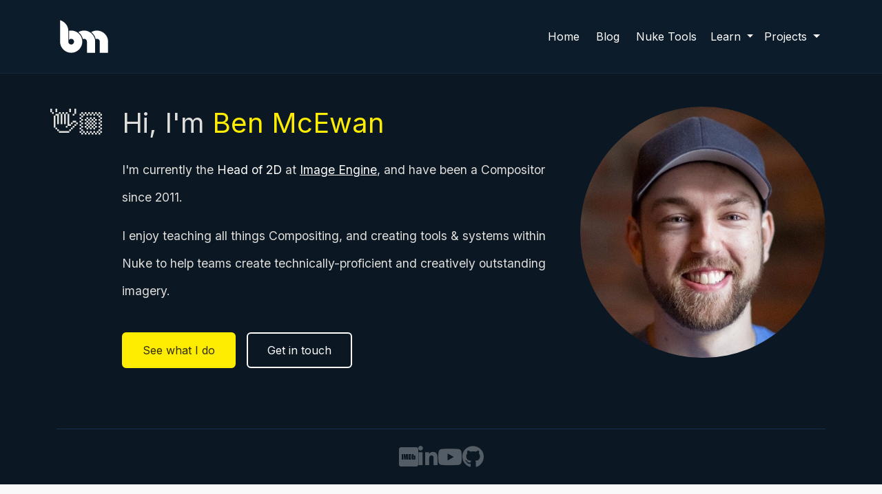

--- FILE ---
content_type: text/html; charset=utf-8
request_url: https://benmcewan.com/blog/2/
body_size: 7178
content:
<!DOCTYPE html>
<html lang="en">

<head>
    <meta charset="UTF-8" />
    <meta name="viewport" content="width=device-width, initial-scale=1" />
    <meta name="description"
        content="Ben McEwan's Compositing Blog & Portfolio. Hire a Compositing Supervisor, and Learn Comp from a Nuke Expert" />

    <meta property="og:title" content="Ben McEwan" />
    <meta property="og:description"
        content="Ben McEwan's Compositing Blog & Portfolio. Hire a Compositing Supervisor, and Learn Comp from a Nuke Expert" />
    <meta property="og:type" content="website" />
    <meta name="twitter:card" content="summary" />
    <meta name="robots" content="index, follow" />

    <!-- Bootstrap CSS: CDN with local fallback -->
    <link href="https://cdn.jsdelivr.net/npm/bootstrap@5.3.3/dist/css/bootstrap.min.css" rel="stylesheet"
        integrity="sha384-QWTKZyjpPEjISv5WaRU9OFeRpok6YctnYmDr5pNlyT2bRjXh0JMhjY6hW+ALEwIH" crossorigin="anonymous"
        id="bootstrap-css"
        onerror="this.onerror=null;this.href='/static/bootstrap-5.3.3-dist/css/bootstrap.min.css';">
    <link rel="stylesheet" href="/static/css/custom.css" />
    <link rel="stylesheet" href="/static/css/style.css" />

    <link rel="stylesheet" href="https://fonts.googleapis.com/css?family=Inter">
    <script src="https://kit.fontawesome.com/9ae3b05a85.js" crossorigin="anonymous" defer></script>

    <!-- Umami Analytics -->
    <script defer src="https://cloud.umami.is/script.js"
        data-website-id="5b6377ae-2da8-437f-bb96-213dd1c03d3e"></script>





    <!-- Add this line -->
    <title>Ben McEwan | Portfolio</title>
    <link rel="icon" type="image/x-icon" href="/favicon.ico" />

    <!-- Stork Search -->
    <!-- <link rel="stylesheet" href="/static/css/stork.css" /> -->
    <!-- <link rel="stylesheet" href="https://files.stork-search.net/dark.css" /> -->


</head>

<body class="d-flex flex-column min-vh-100">
    <header>
        <nav class="navbar navbar-dark navbar-expand-lg">
            <div class="container">
                <!-- Logo -->
                <a href="/index.html" class="navbar-brand" aria-label="Ben McEwan's logo">
                    <img src="/images/bmlogo_vector.svg" width="80" height="80" class="logo"
                        alt="Ben McEwan's logo" />
                </a>

                <!-- Navbar Toggle -->
                <button class="navbar-toggler" type="button" data-bs-toggle="collapse" data-bs-target="#navbarNav">
                    <span class="navbar-toggler-icon"></span>
                </button>

                <!-- Navigation Items -->
                <nav class="collapse navbar-collapse justify-content-end" id="navbarNav">
                    <hr class="d-block d-lg-none">
                    <ul class="navbar-nav d-flex align-items-center">

                        <li class="nav-item mx-1">
                            <a class="nav-link" href="/index.html">Home</a>
                        </li>

                        <!-- <li class="nav-item mx-1">
                                                        <a class="nav-link" href="/portfolio.html">Portfolio</a>
                                                </li> -->


                        <li class="nav-item mx-1">
                            <a class="nav-link umami--click" data-umami-event="Navbar - Blog" href="/blog.html">Blog</a>
                        </li>

                        <li class="nav-item mx-1">
                            <!-- <a class="nav-link" href="/nuke_tools.html">Nuke Tools</a> -->
                            <a class="nav-link umami--click" data-umami-event="Navbar - Nuke Tools"
                                href="https://github.com/BenMcEwan/nuke_public" target="_blank">Nuke
                                Tools</a>
                        </li>

                        <li class="nav-item dropdown">
                            <a class="nav-link dropdown-toggle text-center" href="#" id="navbarDropdown" role="button"
                                data-bs-toggle="dropdown" aria-expanded="false">
                                Learn
                            </a>
                            <ul class="dropdown-menu dropdown-menu-end drop-shadow-small"
                                aria-labelledby="navbarDropdown">
                                <li>
                                    <a class="dropdown-item umami--click"
                                        data-umami-event="Navbar - Learn / Video Tutorials"
                                        href="/tutorials.html">Video Tutorials
                                    </a>
                                </li>
                                <li>
                                    <a class="dropdown-item umami--click"
                                        data-umami-event="Navbar - Learn / Math of Comp"
                                        href="/math_of_comp.html">Math of Comp<span
                                            class="badge text-bg-info ms-2">Free!</span>
                                    </a>
                                </li>
                                <li>
                                    <hr class="dropdown-divider" />
                                </li>
                                <li>
                                    <a class="dropdown-item umami--click"
                                        data-umami-event="Navbar - Learn / Ben's Comp Newsletter Archives"
                                        href="/newsletter.html" aria-disabled="true">
                                        Ben's Comp Newsletter<span class="badge text-bg-warning ms-2">Archives</span>
                                    </a>
                                </li>
                                <li>
                                    <a class="dropdown-item disabled" href="#" aria-disabled="true">
                                        <span class="text-light-grey">Python for Nuke 101</span>
                                        <span class="badge text-bg-danger ms-2">End of
                                            Life</span>
                                    </a>
                                </li>
                                <li>
                                    <a class="dropdown-item disabled" href="#">
                                        <span class="text-light-grey">GitHub for Compositors</span>
                                        <span class="badge text-bg-danger ms-2">End of Life</span>
                                    </a>
                                </li>
                            </ul>
                        </li>

                        <li class="nav-item dropdown align-items-center">
                            <a class="nav-link dropdown-toggle text-center" href="#" id="navbarDropdown" role="button"
                                data-bs-toggle="dropdown" aria-expanded="false">
                                Projects
                            </a>
                            <ul class="dropdown-menu dropdown-menu-end drop-shadow-small"
                                aria-labelledby="navbarDropdown">
                                <li>
                                    <a class="dropdown-item umami--click" data-umami-event="Navbar - Projects/NukeFeed"
                                        href="https://nukefeed.com" target="_blank">NukeFeed
                                    </a>
                                </li>
                            </ul>
                        </li>

                    </ul>
                </nav>
            </div>
        </nav>
    </header>

    <main class="flex-grow-1">


<section class="min-vh-65 d-flex align-items-center">
    <div class="container">
        <div class="row py-5 gx-4 text-ivory">
            <!-- Wave emoji - Always on left on desktop -->
            <div class="col-1 d-none d-lg-flex justify-content-end align-items-start fade-item-onload animate-delay-0">
                <h1>&#x1F44B;&#x1F3FC;</h1>
            </div>

            <!-- Main content -->
            <div class="col-12 col-lg-7 order-2 order-lg-1">
                <!-- Show wave emoji on mobile -->
                <div class="d-flex d-lg-none align-items-start mb-3">
                    <h1 class="me-3 fade-item-onload animate-delay-1">&#x1F44B;&#x1F3FC;</h1>
                    <h1 class="pb-3 fade-item-onload animate-delay-2">Hi, I'm <span class="text-gold">Ben
                            McEwan</span></h1>
                </div>

                <!-- Desktop heading -->
                <h1 class="d-none d-lg-block pb-3 fade-item-onload animate-delay-3">Hi, I'm <span class="text-gold">Ben
                        McEwan</span></h1>

                <div class="header-text">
                    <p class="fade-item-onload animate-delay-4">I'm currently the <span class="text-white">Head of
                            2D</span> at
                        <a href="https://image-engine.com/" class="link-white">Image Engine</a>,
                        and have been a Compositor since 2011.
                    </p>
                    <p class="fade-item-onload animate-delay-5">I enjoy teaching all things Compositing, and creating
                        tools
                        &amp; systems within Nuke to help
                        teams create technically-proficient and creatively outstanding imagery.</p>
                </div>

                <!-- Buttons -->
                <div class="d-flex flex-column flex-md-row gap-2 py-4">
                    <a class="btn btn-gold me-md-3 fade-item-onload animate-delay-6 umami--click"
                        data-umami-event="Home - See what I do Button"
                        href="#what-i-can-help-you-with">See what I do</a>
                    <a class="btn btn-outline-white fade-item-onload animate-delay-7 umami--click"
                        data-umami-event="Home - Get in touch Button" href="#contact-form">Get in touch</a>
                </div>
            </div>

            <!-- Headshot Image - Right on desktop, top on mobile -->
            <div class="col-12 col-lg-4 mb-5 mb-lg-0 order-1 order-lg-2">
                <img src="/images/headshot_benm.webp" class="img-fluid rounded-circle mx-auto d-block fade-item-onload animate-delay-0"
                    alt="Ben McEwan">
            </div>
        </div>

        <!-- Socials -->
        <div class="row">
            <div class="col-12">
                <hr>
                <div class="d-flex justify-content-center gap-5 pt-2 pb-4">
                    <a class="fab fa-imdb btn-img btn-white fade-item-onload" href="https://www.imdb.com/name/nm3229205/"
data-umami-event="IMDB Profile Link"   target="_blank" aria-label="IMDB Profile" role="button"></a>
<a class="fab fa-linkedin-in btn-img btn-white fade-item-onload" href="https://www.linkedin.com/in/benmcewan/"
data-umami-event="LinkedIn Profile Link"   target="_blank" aria-label="LinkedIn Profile" role="button"></a>
<a class="fab fa-youtube btn-img btn-white fade-item-onload" href="https://www.youtube.com/BenMcEwan/"
data-umami-event="YouTube Channel Link"   target="_blank" aria-label="YouTube Channel" role="button"></a>
<a class="fab fa-github btn-img btn-white fade-item-onload" href="https://github.com/BenMcEwan"
data-umami-event="GitHub Profile Link"   target="_blank" aria-label="GitHub Profile" role="button"></a>

                </div>
            </div>
        </div>

    </div>
</section>
<section>
    <div class="container-fluid white-bg">
        <div class="container pt-5">
            <div class="row">
                <div class="col-12">
                    <h1 class="text-center py-lg-3 fade-item-onload animate-delay-12" id="what-i-can-help-you-with">
                        <span class="marker">What I can help you with.</span>
                    </h1>
                </div>
            </div>
        </div>

        <!-- Showreel Modal -->
        <div class="modal fade" id="showreel_modal" aria-labelledby="showreel_modal_label" aria-hidden="true">
            <div class="modal-dialog modal-dialog-centered modal-xl">
                <div class="modal-content">
                    <div class="modal-body position-relative">
                        <button type="button" class="btn-close m-3 btn-close-white" data-bs-dismiss="modal"
                            aria-label="Close"></button>
                        <div class="embed-responsive embed-responsive-16by9 video-container">
                            <iframe class="embed-responsive-item" src="https://www.youtube.com/embed/OQC0KDxMwys"
                                allowfullscreen title="Ben McEwan Showreel"></iframe>
                        </div>
                    </div>
                </div>
            </div>
        </div>

        <div class="row row-cols-1 row-cols-md-1 row-cols-xxl-3 mx-md-1 mx-xxl-2 py-5 gy-3">
            <div class="col">
                <div class="card true-white-bg p-4 p-md-5 drop-shadow-small h-100 fade-item-onload animate-delay-13">
                    <div class="card-body d-flex flex-column h-100">
                        <h2 class="card-title text-sm-center">Compositing Supervision &amp; Leadership</h2>
                        <p class="mt-3 flex-grow-1">With 15 years of Compositing experience and 8 years
                            leadership
                            experience, I have helped teams of up to 70+ Compositors deliver high-end VFX for feature
                            films &amp; episodic streaming series.</p>
                        <p class="mt-3 flex-grow-1">I have worked at world-class VFX studios including <a
                                href="https://www.ilm.com/" target="_blank" class="link-black">Industrial Light &amp;
                                Magic</a>,
                            <a href="https://www.rsp.com.au/" target="_blank" class="link-black">Rising Sun
                                Pictures</a>, <a href="https://www.dneg.com/" target="_blank"
                                class="link-black">DNEG</a>, and currently call <a href="https://image-engine.com/"
                                target="_blank" class="link-black">Image Engine</a> home.
                        </p>

                        <!-- Buttons -->
                        <div class="d-flex flex-column flex-md-row gap-2 pt-3 justify-content-center">
                            <a class="btn btn-navy umami--click" data-umami-event="Home - What People Say Button"
                                href="#nice-things-people-have-said-about-my-work">What people say</a>
                            <a class="btn btn-outline-black umami--click" data-umami-event="Home - View CV Button"
                                href="files/BenMcEwan_Resume.pdf" target="_blank">View CV</a>
                            <button type="button" class="btn btn-outline-black me-md-2 umami--click"
                                data-umami-event="Home - 2017 Artist Showreel Button" data-bs-toggle="modal"
                                data-bs-target="#showreel_modal">
                                2017 Artist Showreel
                            </button>
                        </div>
                    </div>
                </div>
            </div>

            <div class="col">
                <div class="card true-white-bg p-4 p-md-5 drop-shadow-small h-100 fade-item-onload animate-delay-14">
                    <div class="card-body d-flex flex-column h-100">
                        <h2 class="card-title text-sm-center">Compositing Education &amp; Mentorship</h2>
                        <p class="mt-3 flex-grow-1">I love to teach all things Compositing, and have taught at <a
                                href="https://vfs.edu/" class="link-black">Vancouver Film School</a> and <a
                                href="https://www.kpu.ca/arts/entertainment-arts" class="link-black">The Centre for
                                Entertainment Arts</a>.
                            Additionally, I have presented talks & created tutorials for <a
                                href="https://www.foundry.com/" class="link-black">Foundry</a> and <a
                                href="https://sparkcg.org/" class="link-black">SparkFX</a> in recent years!
                            <br><br>
                            I have an extensive history of sharing Nuke Compositing knowledge via
                            <a href="newsletter.html" class="link-black umami--click"
                                data-umami-event="Home - Ben's Comp Newsletter Link">Ben's Comp Newsletter</a>, my <a
                                href="blog.html" class="link-black umami--click"
                                data-umami-event="Home - Compositing Blog Link">Compositing Blog</a>, my <a
                                href="https://www.youtube.com/BenMcEwan/" class="link-black umami--click"
                                data-umami-event="Home - YouTube Channel Link">YouTube Channel</a>, and
                            other <a href="math_of_comp.html" class="link-black umami--click"
                                data-umami-event="Home - Courses Link">courses</a>.
                        </p>
                    </div>
                </div>
            </div>

            <div class="col">
                <div class="card true-white-bg p-4 p-md-5 drop-shadow-small h-100 fade-item-onload animate-delay-15">
                    <div class="card-body d-flex flex-column h-100">
                        <h2 class="card-title text-sm-center">Nuke Tools &amp; Pipeline Development</h2>
                        <p class="mt-3">Proven experience creating tools and workflows for Nuke, removing
                            friction for Compositors to help them be more productive & creative.</p>
                        <ul class="arrows mt-3">
                            <li><a href="https://github.com/BenMcEwan/nuke_public" class="link-black umami--click"
                                    data-umami-event="Home - Public Nuke Tools (GitHub) Link">Public Nuke Tools
                                    (GitHub)</a></li>
                        </ul>
                        <div class="flex-grow-1"></div>
                    </div>
                </div>
            </div>
        </div>
    </div>
</section>

<section>
    <div class="container-fluid text-white pt-4 pt-lg-5">
        <div class="container text-white pt-4 pb-3 pb-lg-5">
            <div class="row">
                <div class="col-12">
                    <h1 class="text-center" id="nice-things-people-have-said-about-my-work">
                        <span class="marker">Nice things people have said about my work.</span>
                    </h1>
                </div>
            </div>
        </div>

        <div class="row row-cols-1 row-cols-md-1 row-cols-xxl-2 mx-md-1 mx-xxl-2 py-4 gy-3">
            <div class="col">
                <div class="card h-100 navy-bg navy-bg-border">
                    <div class="card-body d-flex flex-column h-100 p-4">
                        <div class="text-gold text-center mb-3">
                            <svg xmlns="http://www.w3.org/2000/svg" width="32" height="32" fill="currentColor"
    class="bi bi-quote" viewBox="0 0 16 16" aria-hidden="true">
    <path d="M12 12a1 1 0 0 0 1-1V8.558a1 1 0 0 0-1-1h-1.388q0-.527.062-1.054.093-.558.31-.992t.559-.683q.34-.279.868-.279V3q-.868 0-1.52.372a3.3 3.3 0 0 0-1.085.992 4.9 4.9 0 0 0-.62 1.458A7.7 7.7 0 0 0 9 7.558V11a1 1 0 0 0 1 1zm-6 0a1 1 0 0 0 1-1V8.558a1 1 0 0 0-1-1H4.612q0-.527.062-1.054.094-.558.31-.992.217-.434.559-.683.34-.279.868-.279V3q-.868 0-1.52.372a3.3 3.3 0 0 0-1.085.992 4.9 4.9 0 0 0-.62 1.458A7.7 7.7 0 0 0 3 7.558V11a1 1 0 0 0 1 1z" />
</svg>

                        </div>

                        <p class="card-text text-white flex-grow-1 mb-4">Working with Ben has been one of the most inspiring parts of my journey in visual effects. He truly breathes VFX - not just as a job, but as a passion that spans both the creative and technical spectrum. Ben brings energy and curiosity to everything he touches.

            As Head of Compositing, he leads by example: pushing boundaries, advocating for the department, and always encouraging us to grow (individually and as a team). He's deeply committed to innovation, constantly exploring new technologies and approaches that elevate our craft.

            What I appreciate most is how he sees and treats each person as an individual. Every conversation feels meaningful. I leave feeling heard, challenged, and motivated to level up. His passion is contagious (almost as much as his love for coffee, which might just be the secret fuel behind his brilliance).

            A true leader, a deep thinker, and someone I constantly learn from.</p>

                        <div class="d-flex align-items-center mt-auto">
                            <div class="flex-shrink-0 me-3 testimonial-image">
                                <img src="/images/seb-schutt-linkedin.webp" class="img-fluid rounded-circle"
                                    alt="Sebastian Schütt">
                            </div>
                            <div>
                                <p class="card-text text-ivory mb-0 testimonial-author">
                                    <strong class="marker-small">Sebastian Schütt</strong>
                                    <br>
                                    <span class="text-grey fst-italic">Lead Compositor, Image Engine</span>
                                </p>
                            </div>
                        </div>
                    </div>
                </div>
            </div>
            <div class="col">
                <div class="card h-100 navy-bg navy-bg-border">
                    <div class="card-body d-flex flex-column h-100 p-4">
                        <div class="text-gold text-center mb-3">
                            <svg xmlns="http://www.w3.org/2000/svg" width="32" height="32" fill="currentColor"
    class="bi bi-quote" viewBox="0 0 16 16" aria-hidden="true">
    <path d="M12 12a1 1 0 0 0 1-1V8.558a1 1 0 0 0-1-1h-1.388q0-.527.062-1.054.093-.558.31-.992t.559-.683q.34-.279.868-.279V3q-.868 0-1.52.372a3.3 3.3 0 0 0-1.085.992 4.9 4.9 0 0 0-.62 1.458A7.7 7.7 0 0 0 9 7.558V11a1 1 0 0 0 1 1zm-6 0a1 1 0 0 0 1-1V8.558a1 1 0 0 0-1-1H4.612q0-.527.062-1.054.094-.558.31-.992.217-.434.559-.683.34-.279.868-.279V3q-.868 0-1.52.372a3.3 3.3 0 0 0-1.085.992 4.9 4.9 0 0 0-.62 1.458A7.7 7.7 0 0 0 3 7.558V11a1 1 0 0 0 1 1z" />
</svg>

                        </div>

                        <p class="card-text text-white flex-grow-1 mb-4">Ben is a rare blend of visionary creativity, technical mastery, and inspiring mentorship. His unique combination of warmth, approachability, and unwavering confidence makes him an invaluable asset to any team, department, VFX studio and clients.

            Throughout my time working with Ben, I've regularly appreciated his vision on both technical challenges and managerial decisions. His insights have always proven invaluable.
            Ben possesses an extraordinary depth of knowledge in his craft and an uncanny ability to distill complex tasks to their essence, a skill many seasoned professionals aspire to emulate. He embodies the ideal of a modern, high-end VFX supervisor: a masterful blend of leadership, innovation, technical and creative brilliance.

            I consider myself incredibly fortunate to have walked alongside Ben during these years. His career trajectory is destined for extraordinary heights, and I have no doubt that he will achieve milestones few in our VFX industry ever reach.</p>

                        <div class="d-flex align-items-center mt-auto">
                            <div class="flex-shrink-0 me-3 testimonial-image">
                                <img src="/images/daniele-tosti-linkedin.webp" class="img-fluid rounded-circle"
                                    alt="Daniele Tosti">
                            </div>
                            <div>
                                <p class="card-text text-ivory mb-0 testimonial-author">
                                    <strong class="marker-small">Daniele Tosti</strong>
                                    <br>
                                    <span class="text-grey fst-italic">Creative Technology Supervisor, Eyeline Studios</span>
                                </p>
                            </div>
                        </div>
                    </div>
                </div>
            </div>
            <div class="col">
                <div class="card h-100 navy-bg navy-bg-border">
                    <div class="card-body d-flex flex-column h-100 p-4">
                        <div class="text-gold text-center mb-3">
                            <svg xmlns="http://www.w3.org/2000/svg" width="32" height="32" fill="currentColor"
    class="bi bi-quote" viewBox="0 0 16 16" aria-hidden="true">
    <path d="M12 12a1 1 0 0 0 1-1V8.558a1 1 0 0 0-1-1h-1.388q0-.527.062-1.054.093-.558.31-.992t.559-.683q.34-.279.868-.279V3q-.868 0-1.52.372a3.3 3.3 0 0 0-1.085.992 4.9 4.9 0 0 0-.62 1.458A7.7 7.7 0 0 0 9 7.558V11a1 1 0 0 0 1 1zm-6 0a1 1 0 0 0 1-1V8.558a1 1 0 0 0-1-1H4.612q0-.527.062-1.054.094-.558.31-.992.217-.434.559-.683.34-.279.868-.279V3q-.868 0-1.52.372a3.3 3.3 0 0 0-1.085.992 4.9 4.9 0 0 0-.62 1.458A7.7 7.7 0 0 0 3 7.558V11a1 1 0 0 0 1 1z" />
</svg>

                        </div>

                        <p class="card-text text-white flex-grow-1 mb-4">I decided to book a one time mentorship with Ben because I felt I needed some guidance and not just a quick "how to" fix. I am the kind of person who never feels good enough for the role he covers and Ben helped me to reframe the whole situation with some practical actions that can tremendously impact the way you perceive your work environment. As a compositor the ability to manage stress, priorities and communication is crucial to get the best out of your project and I had the chance to learn more about these skills in 1 hour talk with Ben, than in years of tutorials and webinars.</p>

                        <div class="d-flex align-items-center mt-auto">
                            <div class="flex-shrink-0 me-3 testimonial-image">
                                <img src="/images/federico-sibella-linkedin.webp" class="img-fluid rounded-circle"
                                    alt="Federico Sibella">
                            </div>
                            <div>
                                <p class="card-text text-ivory mb-0 testimonial-author">
                                    <strong class="marker-small">Federico Sibella</strong>
                                    <br>
                                    <span class="text-grey fst-italic">Compositor, Important Looking Pirates</span>
                                </p>
                            </div>
                        </div>
                    </div>
                </div>
            </div>
            <div class="col">
                <div class="card h-100 navy-bg navy-bg-border">
                    <div class="card-body d-flex flex-column h-100 p-4">
                        <div class="text-gold text-center mb-3">
                            <svg xmlns="http://www.w3.org/2000/svg" width="32" height="32" fill="currentColor"
    class="bi bi-quote" viewBox="0 0 16 16" aria-hidden="true">
    <path d="M12 12a1 1 0 0 0 1-1V8.558a1 1 0 0 0-1-1h-1.388q0-.527.062-1.054.093-.558.31-.992t.559-.683q.34-.279.868-.279V3q-.868 0-1.52.372a3.3 3.3 0 0 0-1.085.992 4.9 4.9 0 0 0-.62 1.458A7.7 7.7 0 0 0 9 7.558V11a1 1 0 0 0 1 1zm-6 0a1 1 0 0 0 1-1V8.558a1 1 0 0 0-1-1H4.612q0-.527.062-1.054.094-.558.31-.992.217-.434.559-.683.34-.279.868-.279V3q-.868 0-1.52.372a3.3 3.3 0 0 0-1.085.992 4.9 4.9 0 0 0-.62 1.458A7.7 7.7 0 0 0 3 7.558V11a1 1 0 0 0 1 1z" />
</svg>

                        </div>

                        <p class="card-text text-white flex-grow-1 mb-4">I had not properly written a single line of code before Ben's Python for Nuke 101 course, and now I have advanced so much in such a short space of time. I've done quite a few courses and tutorials from a variety of places and Ben's course has been hands down the best, most useful, most relevant, most prepared and thought through course I've done.</p>

                        <div class="d-flex align-items-center mt-auto">
                            <div class="flex-shrink-0 me-3 testimonial-image">
                                <img src="/images/josh-barham-linkedin.webp" class="img-fluid rounded-circle"
                                    alt="Josh Barham">
                            </div>
                            <div>
                                <p class="card-text text-ivory mb-0 testimonial-author">
                                    <strong class="marker-small">Josh Barham</strong>
                                    <br>
                                    <span class="text-grey fst-italic">Paint & Roto Supervisor, Framestore</span>
                                </p>
                            </div>
                        </div>
                    </div>
                </div>
            </div>
        </div>
    </div>
</section>
<section>
    <div class="container-fluid white-bg pb-5 pt-3">
        <div class="container">
            <div class="row">
                <div class="col-12">
                    <h1 class="text-center py-4" id="contact-form">
                        <span class="marker">Get in Touch</span>
                    </h1>
                </div>
            </div>

            <div class="row justify-content-center">
                <div class="col-12 col-md-8">

                    <form action="https://formspree.io/f/movdqjrp" method="POST" id="contactForm" novalidate>
                        <div class="mb-3">
                            <label for="name" class="form-label">Name</label>
                            <input type="text" class="form-control" id="name" name="name" required>
                            <div class="invalid-feedback">
                                Please provide your name.
                            </div>
                        </div>

                        <div class="mb-3">
                            <label for="email" class="form-label">Email</label>
                            <input type="email" class="form-control" id="email" name="email" required
                                pattern="[a-zA-Z0-9._%+-]+@[a-zA-Z0-9.-]+\.[a-zA-Z]{2,}">
                            <div class="invalid-feedback">
                                Please provide a valid email address (e.g., <a href="/cdn-cgi/l/email-protection" class="__cf_email__" data-cfemail="354046504775504d54584559501b565a58">[email&#160;protected]</a>).
                            </div>
                        </div>

                        <div class="mb-3">
                            <label for="message" class="form-label">Message</label>
                            <textarea class="form-control" id="message" name="message" rows="4" required></textarea>
                            <div class="invalid-feedback">
                                Please provide a message.
                            </div>
                        </div>
                        <div class="col-12 text-center">
                            <button type="submit" class="btn btn-wide btn-gold umami--click"
                                data-umami-event="Home - Form Send Message Button" id="submitBtn" disabled>
                                Send Message
                            </button>
                        </div>
                    </form>

                </div>
            </div>

        </div>
    </div>
</section>
<script data-cfasync="false" src="/cdn-cgi/scripts/5c5dd728/cloudflare-static/email-decode.min.js"></script><script src="/static/js/stop-modal-video-on-close.js" defer></script>
<script src="/static/js/form-validation.js" defer></script>
<script src="/static/js/scroll-depth.js" defer></script>

    </main>

    <footer class="footer">
        <div class="container py-3">
            <div class="row">
                <!-- Copyright Section -->
                <div
                    class="col-12 col-md-6 d-flex justify-content-center justify-content-md-start align-items-center mb-2 mb-md-0">
                    <p class="text-light-grey mb-0">
                        &copy; Ben McEwan, 2011 - <span id="currentYear"></span>
                    </p>
                </div>

                <!-- Social Icons Section -->
                <div class="col-12 col-md-6 d-flex justify-content-center justify-content-md-end align-items-center">
                    <div class="d-flex gap-3">
                        <a class="fab fa-imdb btn-img btn-white " href="https://www.imdb.com/name/nm3229205/"
style="font-size: 1.5em"   target="_blank" aria-label="IMDB Profile" role="button"></a>
<a class="fab fa-linkedin-in btn-img btn-white " href="https://www.linkedin.com/in/benmcewan/"
style="font-size: 1.5em"   target="_blank" aria-label="LinkedIn Profile" role="button"></a>
<a class="fab fa-youtube btn-img btn-white " href="https://www.youtube.com/BenMcEwan/"
style="font-size: 1.5em"   target="_blank" aria-label="YouTube Channel" role="button"></a>
<a class="fab fa-github btn-img btn-white " href="https://github.com/BenMcEwan"
style="font-size: 1.5em"   target="_blank" aria-label="GitHub Profile" role="button"></a>

                    </div>
                </div>
            </div>
        </div>
    </footer>


    <!-- Calculate year for footer -->
    <script src="/static/js/footer-date.js" defer></script>

    <!-- Bootstrap JS: CDN with local fallback -->
    <script src="https://cdn.jsdelivr.net/npm/bootstrap@5.3.3/dist/js/bootstrap.bundle.min.js"
        integrity="sha384-YvpcrYf0tY3lHB60NNkmXc5s9fDVZLESaAA55NDzOxhy9GkcIdslK1eN7N6jIeHz" crossorigin="anonymous"
        onerror="var s=document.createElement('script');s.src='/static/bootstrap-5.3.3-dist/js/bootstrap.bundle.min.js';document.body.appendChild(s);"></script>



<script defer src="https://static.cloudflareinsights.com/beacon.min.js/vcd15cbe7772f49c399c6a5babf22c1241717689176015" integrity="sha512-ZpsOmlRQV6y907TI0dKBHq9Md29nnaEIPlkf84rnaERnq6zvWvPUqr2ft8M1aS28oN72PdrCzSjY4U6VaAw1EQ==" data-cf-beacon='{"version":"2024.11.0","token":"b4a670835b984799a03f2ded6908bc1f","r":1,"server_timing":{"name":{"cfCacheStatus":true,"cfEdge":true,"cfExtPri":true,"cfL4":true,"cfOrigin":true,"cfSpeedBrain":true},"location_startswith":null}}' crossorigin="anonymous"></script>
</body>

</html>

--- FILE ---
content_type: text/css; charset=utf-8
request_url: https://benmcewan.com/static/css/custom.css
body_size: 953
content:
pre {
    line-height: 125%;
}

td.linenos .normal {
    color: inherit;
    background-color: transparent;
    padding-left: 5px;
    padding-right: 5px;
}

span.linenos {
    color: inherit;
    background-color: transparent;
    padding-left: 5px;
    padding-right: 5px;
}

td.linenos .special {
    color: #000000;
    background-color: #ffffc0;
    padding-left: 5px;
    padding-right: 5px;
}

span.linenos.special {
    color: #000000;
    background-color: #ffffc0;
    padding-left: 5px;
    padding-right: 5px;
}

.highlight .hll {
    background-color: #49483e
}

.highlight {
    background: #272822;
    color: #f8f8f2
}

.highlight .c {
    color: #959077
}

/* Comment */
.highlight .err {
    color: #ed007e;
    background-color: #1e0010
}

/* Error */
.highlight .esc {
    color: #f8f8f2
}

/* Escape */
.highlight .g {
    color: #f8f8f2
}

/* Generic */
.highlight .k {
    color: #66d9ef
}

/* Keyword */
.highlight .l {
    color: #ae81ff
}

/* Literal */
.highlight .n {
    color: #f8f8f2
}

/* Name */
.highlight .o {
    color: #ff4689
}

/* Operator */
.highlight .x {
    color: #f8f8f2
}

/* Other */
.highlight .p {
    color: #f8f8f2
}

/* Punctuation */
.highlight .ch {
    color: #959077
}

/* Comment.Hashbang */
.highlight .cm {
    color: #959077
}

/* Comment.Multiline */
.highlight .cp {
    color: #959077
}

/* Comment.Preproc */
.highlight .cpf {
    color: #959077
}

/* Comment.PreprocFile */
.highlight .c1 {
    color: #959077
}

/* Comment.Single */
.highlight .cs {
    color: #959077
}

/* Comment.Special */
.highlight .gd {
    color: #ff4689
}

/* Generic.Deleted */
.highlight .ge {
    color: #f8f8f2;
    font-style: italic
}

/* Generic.Emph */
.highlight .ges {
    color: #f8f8f2;
    font-weight: bold;
    font-style: italic
}

/* Generic.EmphStrong */
.highlight .gr {
    color: #f8f8f2
}

/* Generic.Error */
.highlight .gh {
    color: #f8f8f2
}

/* Generic.Heading */
.highlight .gi {
    color: #a6e22e
}

/* Generic.Inserted */
.highlight .go {
    color: #66d9ef
}

/* Generic.Output */
.highlight .gp {
    color: #ff4689;
    font-weight: bold
}

/* Generic.Prompt */
.highlight .gs {
    color: #f8f8f2;
    font-weight: bold
}

/* Generic.Strong */
.highlight .gu {
    color: #959077
}

/* Generic.Subheading */
.highlight .gt {
    color: #f8f8f2
}

/* Generic.Traceback */
.highlight .kc {
    color: #66d9ef
}

/* Keyword.Constant */
.highlight .kd {
    color: #66d9ef
}

/* Keyword.Declaration */
.highlight .kn {
    color: #ff4689
}

/* Keyword.Namespace */
.highlight .kp {
    color: #66d9ef
}

/* Keyword.Pseudo */
.highlight .kr {
    color: #66d9ef
}

/* Keyword.Reserved */
.highlight .kt {
    color: #66d9ef
}

/* Keyword.Type */
.highlight .ld {
    color: #e6db74
}

/* Literal.Date */
.highlight .m {
    color: #ae81ff
}

/* Literal.Number */
.highlight .s {
    color: #e6db74
}

/* Literal.String */
.highlight .na {
    color: #a6e22e
}

/* Name.Attribute */
.highlight .nb {
    color: #f8f8f2
}

/* Name.Builtin */
.highlight .nc {
    color: #a6e22e
}

/* Name.Class */
.highlight .no {
    color: #66d9ef
}

/* Name.Constant */
.highlight .nd {
    color: #a6e22e
}

/* Name.Decorator */
.highlight .ni {
    color: #f8f8f2
}

/* Name.Entity */
.highlight .ne {
    color: #a6e22e
}

/* Name.Exception */
.highlight .nf {
    color: #a6e22e
}

/* Name.Function */
.highlight .nl {
    color: #f8f8f2
}

/* Name.Label */
.highlight .nn {
    color: #f8f8f2
}

/* Name.Namespace */
.highlight .nx {
    color: #a6e22e
}

/* Name.Other */
.highlight .py {
    color: #f8f8f2
}

/* Name.Property */
.highlight .nt {
    color: #ff4689
}

/* Name.Tag */
.highlight .nv {
    color: #f8f8f2
}

/* Name.Variable */
.highlight .ow {
    color: #ff4689
}

/* Operator.Word */
.highlight .pm {
    color: #f8f8f2
}

/* Punctuation.Marker */
.highlight .w {
    color: #f8f8f2
}

/* Text.Whitespace */
.highlight .mb {
    color: #ae81ff
}

/* Literal.Number.Bin */
.highlight .mf {
    color: #ae81ff
}

/* Literal.Number.Float */
.highlight .mh {
    color: #ae81ff
}

/* Literal.Number.Hex */
.highlight .mi {
    color: #ae81ff
}

/* Literal.Number.Integer */
.highlight .mo {
    color: #ae81ff
}

/* Literal.Number.Oct */
.highlight .sa {
    color: #e6db74
}

/* Literal.String.Affix */
.highlight .sb {
    color: #e6db74
}

/* Literal.String.Backtick */
.highlight .sc {
    color: #e6db74
}

/* Literal.String.Char */
.highlight .dl {
    color: #e6db74
}

/* Literal.String.Delimiter */
.highlight .sd {
    color: #e6db74
}

/* Literal.String.Doc */
.highlight .s2 {
    color: #e6db74
}

/* Literal.String.Double */
.highlight .se {
    color: #ae81ff
}

/* Literal.String.Escape */
.highlight .sh {
    color: #e6db74
}

/* Literal.String.Heredoc */
.highlight .si {
    color: #e6db74
}

/* Literal.String.Interpol */
.highlight .sx {
    color: #e6db74
}

/* Literal.String.Other */
.highlight .sr {
    color: #e6db74
}

/* Literal.String.Regex */
.highlight .s1 {
    color: #e6db74
}

/* Literal.String.Single */
.highlight .ss {
    color: #e6db74
}

/* Literal.String.Symbol */
.highlight .bp {
    color: #f8f8f2
}

/* Name.Builtin.Pseudo */
.highlight .fm {
    color: #a6e22e
}

/* Name.Function.Magic */
.highlight .vc {
    color: #f8f8f2
}

/* Name.Variable.Class */
.highlight .vg {
    color: #f8f8f2
}

/* Name.Variable.Global */
.highlight .vi {
    color: #f8f8f2
}

/* Name.Variable.Instance */
.highlight .vm {
    color: #f8f8f2
}

/* Name.Variable.Magic */
.highlight .il {
    color: #ae81ff
}


/* Code block container */
div.highlight {
    background: #1a1a1a;
    border-radius: 4px;
    overflow-x: auto;
    margin: 1em 0;
    /* Space around the code block */
}

div.highlight pre {
    margin: 0;
    /* Remove default margins */
    padding: 1em;
    /* Consistent padding */
    color: #f8f8f2;
    /* Light color for main code */
}

/* Line numbers styling */
.linenos {
    /* Dimmer color for line numbers */
    padding: 1em 1em 1em 0;
    /* Padding on all sides except right */
    margin-right: 1em;
    border-right: 1px solid #343434;
    -webkit-user-select: none;
    -moz-user-select: none;
    -ms-user-select: none;
    user-select: none;
    min-width: 2em;
    text-align: right;
}

/* Remove any extra spacing from code elements */
div.highlight pre code {
    color: #75715e;
    padding: 0;
    margin: 0;
    display: block;
}

.social-icon {
    font-size: 1.5em;
    text-decoration: none;
}

/* Literal.Number.Integer.Long */

--- FILE ---
content_type: text/css; charset=utf-8
request_url: https://benmcewan.com/static/css/style.css
body_size: 3870
content:
/* ------------------------------------- 
COLOR VARIABLES
------------------------------------- */
:root {
    /* Color Variables */
    --dark-navy: hsl(211, 53%, 9%);
    --dark-navy-shadow: hsl(211, 53%, 11%);
    --dark-navy-highlight: hsl(211, 53%, 16%);

    --navy: hsl(219, 37%, 17%);
    --navy-shadow: hsl(219, 37%, 12%);
    --navy-highlight: hsl(219, 37%, 22%);

    --blue: hsl(218, 60%, 53%);
    --blue-shadow: hsl(218, 60%, 40%);
    --blue-highlight: hsl(218, 60%, 60%);

    --ivory: hsl(45, 6%, 87%);
    --ivory-shadow: hsl(45, 6%, 77%);
    --ivory-highlight: hsl(45, 6%, 97%);

    --off-white: hsl(218, 18%, 94%);
    --off-white-shadow: hsl(218, 18%, 84%);
    --off-white-highlight: hsl(218, 18%, 100%);

    --gold: hsl(56, 100%, 50%);
    --gold-highlight: hsl(56, 100%, 70%);
    --btn-gold-highlight: hsl(56, 100%, 47%);
    --gold-shadow: hsl(56, 100%, 45%);
    --gold-dark: hsl(55, 100%, 10%);
    --text-gold-dark: hsl(55, 100%, 25%);

    --neon-blue: hsl(198, 100%, 60%);
    --neon-blue-highlight: hsl(198, 100%, 70%);
    --neon-blue-shadow: hsl(198, 100%, 50%);
    --neon-blue-shadowest: hsl(198, 100%, 40%);

    --light-grey: #999;

    /* Animation Variables */
    --animation-fade: .15s ease-in-out;
}

/* ------------------------------------- 
GENERAL ELEMENTS
------------------------------------- */

html,
body {
    font-family: 'Inter', 'Arial', sans-serif;
    background-color: var(--dark-navy);
    color: black;
    font-weight: 400;
    line-height: 2.5rem;
    height: 100%;
    scroll-behavior: smooth;
    z-index: 1;
    scroll-padding-top: 1rem;
}

#what-i-can-help-you-with,
#nice-things-people-have-said-about-my-work {    
    scroll-margin-top: 2rem;
}

h3 {
    line-height: 3rem;
    margin-bottom: 1rem;
    scroll-padding-top: 1rem;
}

h4 {
    line-height: 1.5rem;
    font-weight: 100;
}

h5 {
    line-height: 1.5rem;
    font-size: 1.1rem;
    font-weight: bold;
}

hr {
    color: var(--blue);
}

a {
    color: var(--neon-blue);
    text-decoration: underline solid 1px;
    text-underline-offset: 5px;
    transition: var(--animation-fade);
}

u {
    text-decoration: underline solid 2px;
    text-underline-offset: 5px;
}

a:visited {
    color: var(--neon-blue-shadow);
    transition: var(--animation-fade);
}

a:hover {
    color: var(--neon-blue-highlight);
    text-underline-offset: 6px;
    transition: var(--animation-fade);
}
/* ------------------------------------- 
BACKGROUND CLASSES
------------------------------------- */
.dark-bg {
    background-color: var(--dark-navy);
}

.navy-bg {
    background-color: var(--navy);
}

.light-bg {
    background-color: var(--off-white);
}

.white-bg {
    background-color: #F9F9F9;
}

.true-white-bg {
    background-color: white;
}

.navy-bg-border {
    border: 1px var(--navy-highlight) solid;
}

.blog-bg-offset {
    display: inline-block;
    line-height: 0;

    background-image: linear-gradient(
        to bottom,
        var(--dark-navy) 65%,
        transparent 65%
    );

    background-repeat: no-repeat;
}

.blog-bg-blue {
    display: inline-block;
    line-height: 0;
    background-color: var(--dark-navy);
}

.drop-shadow-small {
    box-shadow:
        0 4px 7px 0 rgba(0, 32, 81, .1);
}

/* ------------------------------------- 
TEXT STYLES
------------------------------------- */
.header-text {
    font-size: 1.1rem;
}

.text-blue {
    color: var(--blue);
}

.text-gold {
    color: var(--gold);
}

.text-gold-dark {
    color: var(--text-gold-dark);
}

.text-grey {
    color: #a3a3a3;
}

.text-darker-grey {
    color: #808080;
}

.text-ivory {
    color: var(--ivory);
}

.text-white {
    color: white;
}

.text-small {
    font-size: 0.8rem;
    line-height: 1.75rem;
}

a.link-white,
a.link-white:visited {
    color: #fff;
    text-decoration: underline solid 2px;
    text-underline-offset: 5px;
    transition: var(--animation-fade);
}

a.link-white:hover {
    color: var(--gold);
    text-decoration: underline solid 2px;
    text-underline-offset: 6.5px;
    transition: var(--animation-fade);
}

a.link-black,
a.link-black:visited {
    color: #000;
    text-decoration: underline solid 2px;
    text-underline-offset: 5px;
    transition: var(--animation-fade);
}

a.link-black:hover {
    color: var(--gold-shadow);
    transition: var(--animation-fade);
}

.marker {
    position: relative;
    display: inline;
    box-decoration-break: clone;
    -webkit-box-decoration-break: clone;
    padding: 0 8px;
    background: linear-gradient(to right, rgba(63, 116, 207, 0.7) 0%, rgba(63, 116, 207, 0.7) 100%);
    background-size: calc(100% + 32px) 8px;
    background-repeat: no-repeat;
    background-position: center 90%;
}

.marker-small {
    position: relative;
    display: inline;
    box-decoration-break: clone;
    -webkit-box-decoration-break: clone;
    padding: 4px 2px;
    background: linear-gradient(to right, rgba(255, 255, 255, 0.7) 0%, rgba(255, 255, 255, 0.7) 100%);
    background-size: calc(100% + 16px) 2px;
    background-repeat: no-repeat;
    background-position: center 90%;
}

/* Controls the highlighted text on Interview blog pages */
blockquote {
    background-color: var(--off-white-highlight);
    border-left: var(--blue) 4px solid;
    padding: 2rem 4rem;
    padding-bottom: 1rem;
    margin: 3rem 0;
    box-shadow: 0px 2px 6px 0px rgba(0,0,0,0.15);
}

.img-quote {
    font-size: 0.75rem;
    font-style: italic;
    color:#666;
    margin-left: 1.5rem;
    transform: translateY(-1.5rem);
    display: block;
    text-align: center;
    line-height: 1.25rem !important;
}
  


/* ------------------------------------- 
LAYOUT & POSITIONING
------------------------------------- */

nav,
#navbarNav,
#navbarDropdown,
.navbar,
.navbar-collapse,
.collapse,
.nav-item,
.dropdown,
.dropdown-item,
.dropdown-item :disabled,
.dropdown-divider,
.nav-link,
.dropdown-toggle,
.dropdown-menu-end,
.dropdown-divider,
.text-light-grey,
img,
picture,
svg {
    position: relative;
    z-index: 22;
}

.badge-neon {
    position: relative;
    z-index: 19;
}

h1,
img {
    position: relative;
    z-index: 19;
}

h4.small-heading {
    font-size: 1.3rem;
}

ul.arrows li {
    list-style-type: "→  ";
    list-style-position: outside;
    list-style-image: none;
    margin-left: -5px;
    transition: var(--animation-fade);
}

.min-vh-65 {
    min-height: 65vh !important;
}

/* ------------------------------------- 
IMAGES & MEDIA
------------------------------------- */
.logo-img {
    max-height: 300px;
}

.testimonial-img {
    max-width: 200px;
    max-height: 200px;
}

.testimonial-image {
    width: 60px;
}

.testimonial-author {
    line-height: 2rem;
}

.article-banner-image {
    max-height: 650px;
    width: inherit;
}

/* ------------------------------------- 
NAVBAR
------------------------------------- */
.navbar {
    background: var(--dark-navy-shadow);
    border-bottom: var(--dark-navy-highlight) 1px solid;
}

.navbar a {
    color: white;
    text-decoration: underline;
    text-decoration-color: transparent;
    text-decoration-thickness: 0px;
    transition: var(--animation-fade);
    --bs-dropdown-link-disabled-color: var(--light-grey) !important;
}

.navbar a:hover {
    color: var(--gold-highlight);
    text-decoration-color: var(--gold-highlight);
    text-decoration-thickness: 2px;
    transition: var(--animation-fade);
}

.dropdown-menu {
    background-color: hsl(211, 53%, 9%);
    border: 1px solid var(--dark-navy-highlight);
}

.dropdown-divider {
    border: 1px solid var(--dark-navy-highlight);
}

.dropdown-menu:hover {
    --bs-dropdown-link-hover-bg: none;
    transition: var(--animation-fade);
}

.navbar-toggler-icon {
    background-image: url("data:image/svg+xml;charset=utf8,%3Csvg viewBox='0 0 32 32' xmlns='http://www.w3.org/2000/svg'%3E%3Cpath stroke='rgba(255,255,255, 1)' stroke-width='2' stroke-linecap='round' stroke-miterlimit='10' d='M4 8h24M4 16h24M4 24h24'/%3E%3C/svg%3E");
}

/* ------------------------------------- 
FOOTER
------------------------------------- */
.footer {
    background: var(--dark-navy-shadow);
    border-top: #222 1px solid;
    color: white;
    font-size: 0.85rem;
}

/* ------------------------------------- 
BUTTONS
------------------------------------- */
.btn {
    padding: 0.75rem 1.75rem;
    transition: var(--animation-fade);
}

.btn:active {
    transform: translateY(1px);
    background-color: none;
    border-color: none;
    color: none;
}

.dropdown-item:active,
.dropdown-item:focus {
    background-color: transparent;
    text-decoration: underline solid 1px;
    text-underline-offset: 6px;
}

.btn-wide {
    width: 100%;
}

/* Gold Button */
.btn-gold,
.btn-gold:visited,
.btn-gold:active {
    color: var(--gold-dark) !important;
    border-width: 2px !important;
    background-color: var(--gold);
    border-color: var(--gold);
    transition: var(--animation-fade);
}

.btn-gold:hover {
    color: var(--text-gold-dark) !important;
    border-width: 2px !important;
    background-color: var(--gold-highlight) !important;
    border-color: var(--gold-highlight) !important;
    transition: var(--animation-fade);
}

.btn-gold:disabled {
    background-color: var(--light-grey);
    color: #333 !important;
    border-width: 2px !important;
    border-color: #999 !important;
    transition: var(--animation-fade);
}

/* Gold Hollow Button */
.btn-outline-gold,
.btn-outline-gold:visited,
.btn-outline-gold:active {
    color: var(--gold);
    border-width: 2px;
    background-color: transparent;
    border-color: var(--gold);
    transition: var(--animation-fade);
}

.btn-outline-gold:hover {
    color: var(--gold-highlight);
    border-width: 2px;
    background-color: transparent;
    border-color: var(--gold-highlight);
    transition: var(--animation-fade);
}

/* Navy Button */
.btn-navy,
.btn-navy:visited,
.btn-navy:active {
    color: var(--off-white) !important;
    border-width: 2px !important;
    background-color: var(--navy);
    border-color: var(--navy);
    transition: var(--animation-fade);
}

.btn-navy:hover {
    color: white;
    border-width: 2px !important;
    background-color: var(--navy-highlight) !important;
    border-color: var(--navy-highlight) !important;
    transition: var(--animation-fade);
}

/* White Hollow Button */
.btn-outline-white,
.btn-outline-white:visited,
.btn-outline-white:active {
    color: white;
    border-width: 2px;
    background-color: transparent;
    border-color: white;
    transition: var(--animation-fade);
}

.btn-outline-white:hover {
    color: var(--gold);
    border-width: 2px;
    background-color: transparent;
    border-color: var(--gold);
    transition: var(--animation-fade);
}

/* Black button */
.btn-black,
.btn-black:visited,
.btn-black:active {
    color: var(--ivory);
    border-width: 2px !important;
    background-color: black;
    border-color: black;
    transition: var(--animation-fade);
}

.btn-black:hover {
    color: white;
    border-width: 2px !important;
    background-color: #333;
    border-color: #333;
    transition: var(--animation-fade);
}

/* Black Hollow Button */
.btn-outline-black,
.btn-outline-black:visited,
.btn-outline-black:active {
    color: black;
    border-width: 2px;
    background-color: transparent;
    border-color: black;
    transition: var(--animation-fade);
    align-items: center;
    justify-items: center;
}

.btn-outline-black:hover {
    color: var(--gold-shadow);
    border-width: 2px;
    background-color: transparent;
    border-color: var(--gold-shadow);
    transition: var(--animation-fade);
}

/* FontAwesome Icon Button */
.btn-img,
.btn-img:visited {
    font-size: 2rem;
    text-decoration: none;
    color: rgba(255, 255, 255, 30%);
}

.btn-img:hover {
    color: var(--gold-highlight);
}

.btn-img:active,
.btn-img:focus {
    color: var(--gold);
}

.btn .bi-github {
    vertical-align: -3.5px;
}

/* Bages (for tags) */
.badge-neon,
.badge-neon:visited {
    background-color: var(--neon-blue);
    color: white;
    text-decoration: none;
}

a.badge-neon:hover {
    background-color: var(--neon-blue-highlight);
    color: white;
}

a.badge-neon:active {
    transform: translateY(1px);
}


/* ------------------------------------- 
YOUTUBE EMBED
------------------------------------- */
.video-container {
    position: relative;
    padding-bottom: 56.25%;
    /* 16:9 aspect ratio */
    height: 0;
    overflow: hidden;
    max-width: 100%;
    margin: 1em 0 0.5em 0;
}

.video-container iframe {
    position: absolute;
    top: 0;
    left: 0;
    width: 100%;
    height: 100%;
}



.modal-xl {
    --bs-modal-bg: none;
    --bs-modal-border-color: none;
}

.modal-backdrop.show {
    --bs-backdrop-opacity: 0.975;
    background-color: hsl(211, 53%, 5%);
    opacity: var(--bs-backdrop-opacity);
}

.modal .btn-close {
    position: absolute;
    top: -20px;
    right: 0px;
    opacity: .8;
    z-index: 20000;
}

.modal .btn-close:hover {
    opacity: 1;
}

/* ------------------------------------- 
ANIMATION
------------------------------------- */

/* Progress scroll bar */
@keyframes scaleProgress {
    0% {
        transform: scaleX(0);
    }

    100% {
        transform: scaleX(1);
    }
}

@keyframes colorChange {
    85% {
        background-color: var(--neon-blue-highlight);
    }

    100% {
        background-color: lime;
    }
}

/* Progress scroll bar */
.progress {
    height: 2px;
    background: var(--neon-blue-highlight);
    position: fixed;
    top: 0;
    left: 0;
    width: 100%;
    transform-origin: 0 50%;
    animation:
        scaleProgress auto linear,
        colorChange auto linear;
    animation-timeline: scroll(root);
    z-index: 10000;
}

.fade-item-onload {
  opacity: 0;
  animation: fadeIn-onload 0.3s ease-in-out forwards;
  animation-delay: calc(var(--order) * 0.075s);
}

/* Animation delay utility classes (replaces inline style="--order: N") */
.animate-delay-0 { --order: 0; }
.animate-delay-1 { --order: 1; }
.animate-delay-2 { --order: 2; }
.animate-delay-3 { --order: 3; }
.animate-delay-4 { --order: 4; }
.animate-delay-5 { --order: 5; }
.animate-delay-6 { --order: 6; }
.animate-delay-7 { --order: 7; }
.animate-delay-8 { --order: 8; }
.animate-delay-9 { --order: 9; }
.animate-delay-10 { --order: 10; }
.animate-delay-11 { --order: 11; }
.animate-delay-12 { --order: 12; }
.animate-delay-13 { --order: 13; }
.animate-delay-14 { --order: 14; }
.animate-delay-15 { --order: 15; }

@keyframes fadeIn-onload {
  to { opacity: 1; }
}



/* Mouse scroll animated icon */
.compact-mouse {
    width: 24px;
    height: 40px;
    border: 2px solid rgba(255, 255, 255, 30%);
    border-radius: 12px;
    position: relative;
    background: transparent;
}

.compact-mouse::before {
    content: '';
    position: absolute;
    top: 6px;
    left: 50%;
    transform: translateX(-50%);
    width: 2px;
    height: 8px;
    background: rgba(255, 255, 255, 30%);
    border-radius: 1px;
    animation: scrollCompact 1.5s infinite;
}

@keyframes scrollCompact {
    0% {
        opacity: 1;
        top: 6px;
    }
    100% {
        opacity: 0;
        top: 26px;
    }
}

/* ------------------------------------- 
SEARCH BAR STYLES (Stork / pelican-search)
------------------------------------- */

.stork-wrapper {        
    position: relative;
    width: 90%;
    margin: 0 auto;
    transition: var(--animation-fade);
}

.stork-input {  
    display: flex;
    box-sizing: border-box;
    margin: auto;
    width: 35%;
    padding: 0.75rem;
    text-align: center;
    background-color: var(--dark-navy);
    border: var(--dark-navy-highlight) 2px solid;
    color: var(--off-white);
    outline: none;
    transition: var(--animation-fade);
}

/* Center placeholder text */
.stork-input::placeholder {
    text-align: center;
    color: var(--neon-blue);
    opacity: 0.4;
}

.stork-input:focus, .stork-input:active {
    width: 90%;
    padding: 0.75rem;  /* Maintain padding during expansion */
    background-color: var(--off-white);
    color: black;
    transition: var(--animation-fade);
}

.stork-input:focus::placeholder, .stork-input:active::placeholder {
    opacity: .1;
    transition: var(--animation-fade);
}

.stork-close-button {   
    position: absolute;
    width: 8%;
    min-width: 50px;
    max-width: 65px;
    height: 48%;
    right: 5%;
    margin-top: 2px;
    margin-right: 2px;
    display: flex;
    align-items: center;
    justify-content: center;
    color: var(--gold-dark);
    border: 2px solid var(--gold);
    background-color: var(--gold);
    transition: var(--animation-fade);    
    z-index: 22;
}

.stork-output {    
    position: absolute;
    width: 90%;
    left: 5%;
    /* margin-top: 2px; */
    box-sizing: border-box;
    background-color: var(--off-white);
    border-top: none;
    z-index: 20;
    flex-direction: column;
    transition: var(--animation-fade);
}

.stork-output-visible {
    display: flex !important;    
    border: var(--dark-navy-highlight) 2px solid;
}

@media only screen and (max-width: 768px) {
  .stork-input {
    width: 90%;
  }
}

.stork-message {
    text-align: center;
    font-size: 0.75rem;
    color: var(--navy);
    padding: 0.5rem; 
    border-bottom: 1px solid var(--navy-highlight);
    transition: var(--animation-fade);
    /* display: none; */
}

.stork-results {
    list-style-type: none;
    max-height: 25em;
    overflow-y: scroll;
    padding: 0;
    margin: 0;
    width: 100%;
    transition: var(--animation-fade);
}

.stork-results a {
    text-decoration: none;
    padding: 1em;
    display: block;
    color: var(--dark-navy);
    transition: var(--animation-fade);
    transition: var(--animation-fade);
}

.stork-results a:hover {
    color: var(--neon-blue);
    transition: var(--animation-fade);
}

.stork-result {
    list-style-type: none;
    line-height: 1rem;
    max-height: 25em;
    padding: 1.5rem;
    padding-bottom: 0.75rem;  
    border-bottom: 1px solid var(--navy-highlight);
    transition: var(--animation-fade);
}

.stork-result:hover, 
.stork-wrapper .stork-result.selected {
    background-color: var(--ivory-highlight);
    transition: var(--animation-fade);
}

.stork-title {  
    color: black;
    text-decoration: underline solid 1px;
    text-underline-offset: 5px;
    display: flex;
    font-weight: bold;
    font-size: 0.95em;
    line-height: 2rem;
    margin: 0;
    justify-content: space-between;
    transition: var(--animation-fade);
}

.stork-excerpt {
    font-size: 0.8em;
    line-height: 1.5;
    margin: 0.75em 0 0 0;
    color: var(--dark-navy);
    transition: var(--animation-fade);
}

.stork-highlight {
    background-color: var(--gold);
    padding: 0 0.1em;
    transition: var(--animation-fade);
}

.stork-attribution {
    display: none;
    transition: var(--animation-fade);
}


--- FILE ---
content_type: image/svg+xml
request_url: https://benmcewan.com/images/bmlogo_vector.svg
body_size: 666
content:
<?xml version="1.0" encoding="utf-8"?>
<!-- Generator: Adobe Illustrator 18.0.0, SVG Export Plug-In . SVG Version: 6.00 Build 0)  -->
<!DOCTYPE svg PUBLIC "-//W3C//DTD SVG 1.1//EN" "http://www.w3.org/Graphics/SVG/1.1/DTD/svg11.dtd">
<svg version="1.1" id="Layer_2" xmlns="http://www.w3.org/2000/svg" xmlns:xlink="http://www.w3.org/1999/xlink" x="0px" y="0px"
	 viewBox="0 0 3000 3000" style="enable-background:new 0 0 3000 3000;" xml:space="preserve" fill="#fff">
<g>
</g>
<g>
	<path d="M1149.3,1290.8c-13-9.3-26.4-18.1-40.2-26.3c-90.8-54.5-197-85.8-310.6-85.8c-37.9,0-74.9,3.5-110.9,10.2
		c0,74.7,0,216.4,0,484.8c28.3-28.6,67.5-46.3,110.9-46.3c24.1,0,46.9,5.5,67.2,15.2c14.9,7.1,28.5,16.5,40.3,27.8
		c29.8,28.4,48.4,68.5,48.4,112.9c0,44.4-18.6,84.5-48.4,112.9c-11.8,11.3-25.4,20.7-40.3,27.8c-20.3,9.7-43.1,15.2-67.2,15.2
		c-86.1,0-155.9-69.8-155.9-155.9V1199v-18.2c0-8.6-0.4-18-1.1-28.1c-7.1-94.1-49-243.6-148.4-347C383,691.4,290.1,635,193.9,613.3
		c0,0,0,0,0,932c0,73.4,0,152.6,0,238c0,333.9,270.7,604.6,604.6,604.6c113.6,0,219.8-31.3,310.6-85.8c13.8-8.3,27.2-17,40.2-26.3
		c124.4-88.8,213.8-223.6,243.3-379.6c6.9-36.6,10.5-74.3,10.5-112.9c0-38.6-3.6-76.3-10.5-112.9
		C1363.1,1514.4,1273.7,1379.6,1149.3,1290.8z"/>
	<path d="M1850.9,1290.9c-13-9.3-26.4-18.1-40.1-26.3c-90.8-54.5-197.2-85.9-310.8-85.9c-113.6,0-219.8,31.3-310.6,85.8
		c24.1,18.2,47,38.1,68.4,59.5c29.4,29.4,56.1,61.7,79.3,96.1c23.5,34.7,43.6,71.8,59.9,110.3c15.4,36.4,27.4,73.9,35.8,112.1
		c20.3-9.7,43.1-15.2,67.2-15.2c24.2,0,47.1,5.5,67.5,15.3c14.9,7.2,28.5,16.6,40.3,27.9c29.6,28.4,48.1,68.3,48.1,112.6
		c0,97.9,0,184,0,259.9c0,32.6,0,63.2,0,92.1c0,95.7,0,171.8,0,232.3c0,7,0,13.7,0,20.3c28,0,55.4,0,82.1,0c80.8,0,155.9,0,225.9,0
		c49.4,0,96.3,0,140.7,0c0-2.5,0-5.1,0-7.8c0-61.4,0-169.3,0-358.8c0-35.8,0-74.4,0-116.2c0-38,0-78.5,0-121.8
		c0-38.5-3.6-76.1-10.5-112.6C2064.7,1514.7,1975.4,1379.8,1850.9,1290.9z"/>
	<path d="M2201.9,1178.7c-113.6,0-220,31.4-310.8,85.9c24.1,18.2,46.9,38,68.2,59.3c29.4,29.4,56.1,61.7,79.3,96.1
		c23.5,34.7,43.6,71.8,59.9,110.3c15.4,36.5,27.4,74,35.9,112.3c20.4-9.8,43.3-15.3,67.5-15.3c86.1,0,155.9,69.8,155.9,155.9
		c0,279,0,463,0,584.3c0,7,0,13.7,0,20.3c28.9,0,56.2,0,82.1,0c187.5,0,299.5,0,366.6,0c0-59.9,0-168.8,0-366.6c0-68.2,0-147,0-238
		C2806.4,1449.4,2535.8,1178.7,2201.9,1178.7z"/>
</g>
</svg>


--- FILE ---
content_type: application/javascript
request_url: https://benmcewan.com/static/js/scroll-depth.js
body_size: -219
content:
document.addEventListener('scroll', () => {
  const scrollPercent = (window.scrollY + window.innerHeight) / document.body.scrollHeight * 100;

  // Store triggered thresholds in a Set
  if (!window.triggeredScrollEvents) {
    window.triggeredScrollEvents = new Set();
  }

  const thresholds = [50, 75];
  thresholds.forEach(threshold => {
    if (scrollPercent >= threshold && !window.triggeredScrollEvents.has(threshold)) {
      umami.track(`Scrolled ${threshold}%`);
      window.triggeredScrollEvents.add(threshold);
    }
  });
});


--- FILE ---
content_type: application/javascript
request_url: https://benmcewan.com/static/js/footer-date.js
body_size: -376
content:
document.addEventListener("DOMContentLoaded", function () {
    const currentYear = new Date().getFullYear();
    document.getElementById("currentYear").textContent = currentYear;
});

--- FILE ---
content_type: application/javascript
request_url: https://benmcewan.com/static/js/stop-modal-video-on-close.js
body_size: -254
content:
// When the modal is hidden, stop the video
document.getElementById('showreel_modal').addEventListener('hidden.bs.modal', function () {
    // Get the iframe
    const iframe = this.querySelector('iframe');
    // Get the current src
    const currentSrc = iframe.src;
    // Reset src to stop the video
    iframe.src = '';
    // Set it back after a brief timeout to maintain the video reference but stop playback
    setTimeout(function () {
        iframe.src = currentSrc;
    }, 100);
});

--- FILE ---
content_type: application/javascript
request_url: https://benmcewan.com/static/js/form-validation.js
body_size: 389
content:
document.addEventListener('DOMContentLoaded', function () {
    const form = document.getElementById('contactForm');
    const submitBtn = document.getElementById('submitBtn');
    const nameInput = document.getElementById('name');
    const emailInput = document.getElementById('email');
    const messageInput = document.getElementById('message');

    function isValidEmail(email) {
        const emailRegex = /^[a-zA-Z0-9._%+-]+@[a-zA-Z0-9.-]+\.[a-zA-Z]{2,}$/;
        return emailRegex.test(email);
    }

    function validateForm() {
        const nameValue = nameInput.value.trim();
        const emailValue = emailInput.value.trim();
        const messageValue = messageInput.value.trim();

        // Check if fields are empty or invalid
        const isNameValid = nameValue !== '';
        const isEmailValid = emailValue !== '' && isValidEmail(emailValue);
        const isMessageValid = messageValue !== '';

        // Enable submit button only if all fields are valid
        submitBtn.disabled = !(isNameValid && isEmailValid && isMessageValid);

        // Validate each field
        validateField(nameInput, nameValue, isNameValid);
        validateField(emailInput, emailValue, isEmailValid);
        validateField(messageInput, messageValue, isMessageValid);
    }

    function validateField(field, value, isValid) {
        // Remove all validation classes first
        field.classList.remove('is-valid', 'is-invalid');

        if (value === '') {
            // Empty field - show as invalid if user has interacted with it
            if (field.dataset.touched) {
                field.classList.add('is-invalid');
            }
        } else {
            // Field has content - validate it
            field.classList.add(isValid ? 'is-valid' : 'is-invalid');
        }
    }

    // Mark fields as "touched" when user interacts with them
    [nameInput, emailInput, messageInput].forEach(field => {
        field.addEventListener('blur', function () {
            field.dataset.touched = 'true';
            validateForm();
        });
    });

    // Validate on input changes
    nameInput.addEventListener('input', validateForm);
    emailInput.addEventListener('input', validateForm);
    messageInput.addEventListener('input', validateForm);

    // Handle form submission
    form.addEventListener('submit', function (e) {
        // Mark all fields as touched on submit attempt
        [nameInput, emailInput, messageInput].forEach(field => {
            field.dataset.touched = 'true';
        });

        validateForm();

        if (submitBtn.disabled) {
            e.preventDefault();
            e.stopPropagation();
        }

        form.classList.add('was-validated');
    });

    // Initial setup
    // updateMessagePlaceholder();
    validateForm();
});